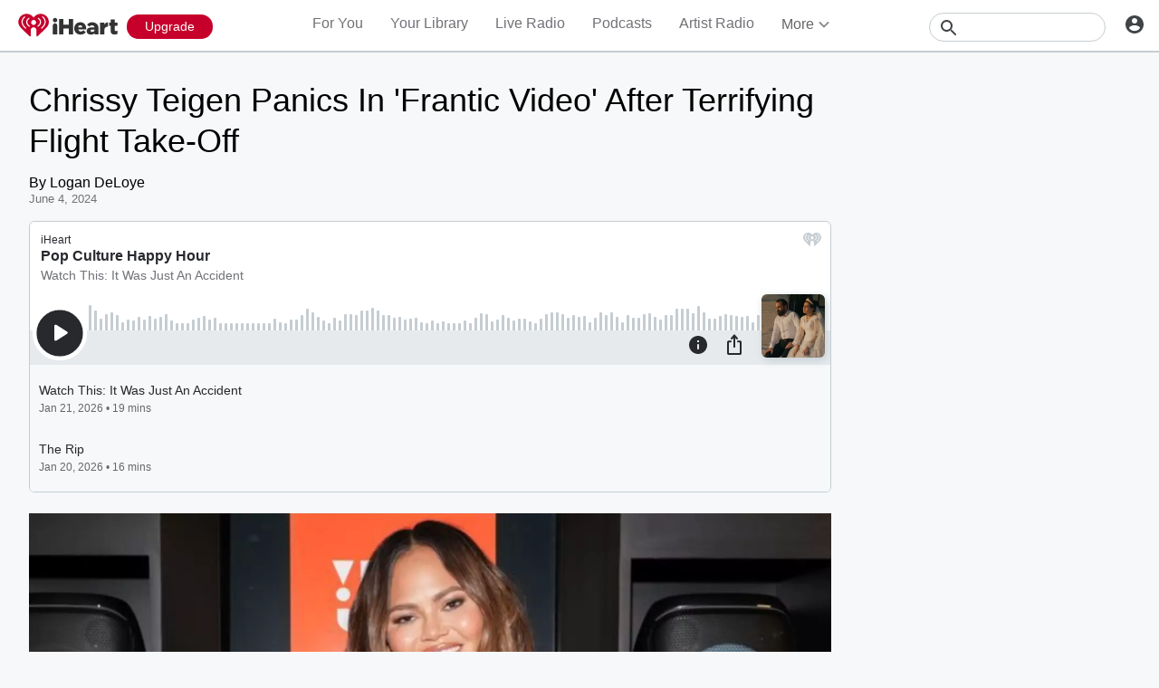

--- FILE ---
content_type: text/html; charset=utf-8
request_url: https://www.iheart.com/podcast/7-pop-culture-happy-h-28457190/?embed=true&cid=oembed&keyid%5B0%5D=Pop+Culture+Happy+Hour&sc=podcast_widget&ihrnetwork=true%22%20allow=%22autoplay
body_size: 10840
content:

    <!doctype html>
    <html lang="en">
      <head>
        <title>Pop Culture Happy Hour | iHeart</title>
        <meta content="Get obsessed with us. Four days a week, Pop Culture Happy Hour serves you recommendations and commentary on the buzziest movies, TV, music, books, videogames and more. Join arts journalists Linda Holmes, Glen Weldon, Stephen Thompson, and Aisha Harris - plus a rotating cast of guest pop culture aficionados. The Happy Hour team leaves room at the table for exploring a range of reactions and opinions on every bit of the pop universe. From lowbrow to highbrow to the stuff in between, they take it all with a shot of cheer. Make your happy hour even happier with Pop Culture Happy Hour Plus! Your subscription supports the podcast and unlocks a sponsor-free feed. Learn more at plus.npr.org/happyhour" name="description">
<meta content="121897277851831" property="fb:app_id">
<meta content="55354819171" property="fb:pages">
<meta content="https://i.iheart.com/v3/url/[base64]" name="thumbnail">
<meta content="https://i.iheart.com/v3/url/[base64]" name="twitter:image">
<meta content="https://i.iheart.com/v3/url/[base64]" property="og:image">
<meta content="Get obsessed with us. Four days a week, Pop Culture Happy Hour serves you recommendations and commentary on the buzziest movies, TV, music, books, videogames and more. Join arts journalists Linda Holmes, Glen Weldon, Stephen Thompson, and Aisha Harris - plus a rotating cast of guest pop culture aficionados. The Happy Hour team leaves room at the table for exploring a range of reactions and opinions on every bit of the pop universe. From lowbrow to highbrow to the stuff in between, they take it all with a shot of cheer. Make your happy hour even happier with Pop Culture Happy Hour Plus! Your subscription supports the podcast and unlocks a sponsor-free feed. Learn more at plus.npr.org/happyhour" itemprop="description">
<meta content="Get obsessed with us. Four days a week, Pop Culture Happy Hour serves you recommendations and commentary on the buzziest movies, TV, music, books, videogames and more. Join arts journalists Linda Holmes, Glen Weldon, Stephen Thompson, and Aisha Harris - plus a rotating cast of guest pop culture aficionados. The Happy Hour team leaves room at the table for exploring a range of reactions and opinions on every bit of the pop universe. From lowbrow to highbrow to the stuff in between, they take it all with a shot of cheer. Make your happy hour even happier with Pop Culture Happy Hour Plus! Your subscription supports the podcast and unlocks a sponsor-free feed. Learn more at plus.npr.org/happyhour" property="og:description">
<meta content="Get obsessed with us. Four days a week, Pop Culture Happy Hour serves you recommendations and commentary on the buzziest movies, TV, music, books, videogames and more. Join arts journalists Linda Holmes, Glen Weldon, Stephen Thompson, and Aisha Harris - plus a rotating cast of guest pop culture aficionados. The Happy Hour team leaves room at the table for exploring a range of reactions and opinions on every bit of the pop universe. From lowbrow to highbrow to the stuff in between, they take it all with a shot of cheer. Make your happy hour even happier with Pop Culture Happy Hour Plus! Your subscription supports the podcast and unlocks a sponsor-free feed. Learn more at plus.npr.org/happyhour" name="twitter:description">
<meta content="https://www.iheart.com/podcast/7-pop-culture-happy-h-28457190/" property="og:url">
<meta content="https://www.iheart.com/podcast/7-pop-culture-happy-h-28457190/" name="twitter:url">
<meta content="iHeart" property="og:site_name">
<meta content="iHeart" name="twitter:app:name:iphone">
<meta content="iHeart" name="twitter:app:name:ipad">
<meta content="iHeart" name="twitter:app:name:googleplay">
<meta content="iHeart" name="al:android:app_name">
<meta content="iHeart" name="al:ios:app_name">
<meta content="@iHeartRadio" name="twitter:creator">
<meta content="@iHeartRadio" name="twitter:site">
<meta content="summary" name="twitter:card">
<meta content="iheart.com" name="twitter:domain">
<meta content="290638154" name="twitter:app:id:iphone">
<meta content="290638154" name="twitter:app:id:ipad">
<meta content="290638154" name="al:ios:app_store_id">
<meta content="com.clearchannel.iheartradio.controller" name="twitter:app:id:googleplay">
<meta content="com.clearchannel.iheartradio.controller" name="al:android:package">
<meta content="Pop Culture Happy Hour | iHeart" itemprop="name">
<meta content="Pop Culture Happy Hour | iHeart" property="og:title">
<meta content="Pop Culture Happy Hour | iHeart" name="twitter:title">
<meta content="audio" key="twitter:card" property="twitter:card">
<meta content="https://www.iheart.com/podcast/7-pop-culture-happy-h-28457190/?embed=true" key="twitter:url" name="twitter:url">
<meta content="https://www.iheart.com/podcast/7-pop-culture-happy-h-28457190/?embed=true" key="twitter:player" name="twitter:player">
<meta content="450" key="twitter:player:width" name="twitter:player:width">
<meta content="300" key="twitter:player:height" name="twitter:player:height">
<meta content="text/html" key="og:video:type" property="og:video:type">
<meta content="audio/vnd.facebook.bridge" key="og:audio:type" property="og:audio:type">
<meta content="https://www.iheart.com/podcast/7-pop-culture-happy-h-28457190/?embed=true" key="og:url" property="og:url">
<meta content="https://www.iheart.com/podcast/7-pop-culture-happy-h-28457190/?embed=true" key="og:audio" property="og:audio">
<meta content="https://www.iheart.com/podcast/7-pop-culture-happy-h-28457190/?embed=true" key="og:video:url" property="og:video:url">
<meta content="https://www.iheart.com/podcast/7-pop-culture-happy-h-28457190/?embed=true" key="og:video:secure_url" property="og:video:secure_url">
<meta content="450" key="og:video:width" property="og:video:width">
<meta content="300" key="og:video:height" property="og:video:height">
        <link href="https://www.iheart.com/v12.0.0/2147adc/bundles/opensearch.xml" rel="search" title="iHeart" type="application/opensearchdescription+xml" />
<link href="https://plus.google.com/+iHeartRadio" rel="author" />
<link href="https://plus.google.com/+iHeartRadio" rel="publisher" />
<link href="https://www.iheart.com/podcast/7-pop-culture-happy-h-28457190/" rel="canonical" />
<link href="https://www.iheart.com/static/assets/fb_logo.png" rel="image_src" />
<link href="https://www.iheart.com/oembed?url=https%3A%2F%2Fwww.iheart.com%2Fpodcast%2F7-pop-culture-happy-h-28457190%2F&format=json" key="application/json+oembed" rel="alternate" title="Pop Culture Happy Hour" type="application/json+oembed" />
<link href="https://www.iheart.com/oembed?url=https%3A%2F%2Fwww.iheart.com%2Fpodcast%2F7-pop-culture-happy-h-28457190%2F&format=xml" key="text/xml+oembed" rel="alternate" title="Pop Culture Happy Hour" type="text/xml+oembed" />
        <meta name="viewport" content="width=device-width, initial-scale=1">
        <script type="text/javascript">
          BOOT={"version":"12.0.0"};
        </script>
        <script id="initial-props" type="application/json">{"initialProps":{"httpStatus":200,"playbackSupportedCountry":true,"autoplay":false,"basePodcastUrl":"https://www.iheart.com/podcast/7-pop-culture-happy-h-28457190/","dimensions":{"fixedWidth":450,"height":300,"width":"100%"},"episodeId":"318437049","episodes":[{"id":318437049,"podcastId":28457190,"podcastSlug":"7-pop-culture-happy-hour","title":"Watch This: It Was Just An Accident","duration":1160,"isExplicit":false,"isInteractive":false,"description":"The Iranian film<em> It Was Just an Accident</em> enters Oscars season with the wind at its back. It won the top prize at Cannes, a raft of other awards and has landed on a lot of top ten lists. The movie bears out those accolades. Directed by Jafar Panahi, it’s a tense, volatile, often darkly funny movie about what happens when a former political prisoner runs into a man he’s almost convinced is the one who tortured him and other prisoners. <br/><br/><a href=\"https://letterboxd.com/nprpopculture/\"target=\"_blank\"   >Follow Pop Culture Happy Hour on Letterboxd at letterboxd.com/nprpopculture</a><br/><br/>Learn more about sponsor message choices: <a href=\"https://podcastchoices.com/adchoices\">podcastchoices.com/adchoices</a><br/><br/><a href=\"https://www.npr.org/about-npr/179878450/privacy-policy\">NPR Privacy Policy</a>","startDate":1768964400000,"transcriptionAvailable":false,"imageUrl":"https://i.iheart.com/v3/url/[base64]"},{"id":318202488,"podcastId":28457190,"podcastSlug":"7-pop-culture-happy-hour","title":"The Rip","duration":992,"isExplicit":false,"isInteractive":false,"description":"Matt Damon and Ben Affleck share the screen again in new Netflix film, <em>The Rip</em>. Similar to the pulpy, mid-budget cop movies we used to get, <em>The Rip</em> is about a team of cops who are trying to take a huge stash of money from a drug cartel. But that work is not only dangerous, but also complicated as they encounter more money than they expected. The cast also includes Steven Yeun, Teyana Taylor, and Kyle Chandler.<br/><br/><a href=\"https://letterboxd.com/nprpopculture/\"target=\"_blank\"   >Follow Pop Culture Happy Hour on Letterboxd at letterboxd.com/nprpopculture</a><br/><br/>Learn more about sponsor message choices: <a href=\"https://podcastchoices.com/adchoices\">podcastchoices.com/adchoices</a><br/><br/><a href=\"https://www.npr.org/about-npr/179878450/privacy-policy\">NPR Privacy Policy</a>","startDate":1768878000000,"transcriptionAvailable":false,"imageUrl":"https://i.iheart.com/v3/url/[base64]"},{"id":317711806,"podcastId":28457190,"podcastSlug":"7-pop-culture-happy-hour","title":"28 Years Later: The Bone Temple and What’s Making Us Happy","duration":1285,"isExplicit":false,"isInteractive":false,"description":"<em>28 Years Later: The Bone Temple</em> picks up where <em>28 Years Later</em> left off – in a world of zombie-like infecteds and vigilantes that turn out to be a murderous cult. Ralph Fiennes returns as Dr. Kelson, who makes an unlikely friend in his medical refuge slash memorial site slash bone temple.<br/><br/>Learn more about sponsor message choices: <a href=\"https://podcastchoices.com/adchoices\">podcastchoices.com/adchoices</a><br/><br/><a href=\"https://www.npr.org/about-npr/179878450/privacy-policy\">NPR Privacy Policy</a>","startDate":1768532400000,"transcriptionAvailable":false,"imageUrl":"https://i.iheart.com/v3/url/[base64]"},{"id":317482523,"podcastId":28457190,"podcastSlug":"7-pop-culture-happy-hour","title":"Agatha Christie’s Seven Dials","duration":1056,"isExplicit":false,"isInteractive":false,"description":"The new Netflix series <em>Agatha Christie’s Seven Dials</em> centers on lesser known mystery solving protagonist Lady Eileen Brent (Mia McKenna-Bruce). It’s got all the familiar cozy mystery trappings like a manor house, snobby suspects, stiff upper lips and lots of secrets. Based on an early Christie novel, the show also features Martin Freeman and Helena Bonham-Carter.<br/><br/><a href=\"http://plus.npr.org/happy\"target=\"_blank\"   >To access bonus episodes and sponsor-free listening for Pop Culture Happy Hour, subscribe to Pop Culture Happy Hour+ at plus.npr.org/happy.</a><br/><br/>Learn more about sponsor message choices: <a href=\"https://podcastchoices.com/adchoices\">podcastchoices.com/adchoices</a><br/><br/><a href=\"https://www.npr.org/about-npr/179878450/privacy-policy\">NPR Privacy Policy</a>","startDate":1768446000000,"transcriptionAvailable":false,"imageUrl":"https://i.iheart.com/v3/url/[base64]"},{"id":317268243,"podcastId":28457190,"podcastSlug":"7-pop-culture-happy-hour","title":"Hijack","duration":1004,"isExplicit":false,"isInteractive":false,"description":"Idris Elba is in full action hero mode in the Apple TV series <em>Hijack</em>. He stars as a corporate business negotiator onboard an airplane that is taken hostage by an eclectic bunch of assailants with mysterious motives. The series is very fun and very silly. <em>Hijack </em>just came back for a second season, so we thought it was the perfect time to revisit our conversation about the series.<br/><br/>Learn more about sponsor message choices: <a href=\"https://podcastchoices.com/adchoices\">podcastchoices.com/adchoices</a><br/><br/><a href=\"https://www.npr.org/about-npr/179878450/privacy-policy\">NPR Privacy Policy</a>","startDate":1768359600000,"transcriptionAvailable":false,"imageUrl":"https://i.iheart.com/v3/url/[base64]"}],"followUrl":"https://www.iheart.com/podcast/7-pop-culture-happy-h-28457190/?keyid%5B0%5D=Pop%20Culture%20Happy%20Hour&pname=podcast_profile&sc=widget_share&follow=true","origQuery":{"embed":"true","cid":"oembed","keyid":["Pop Culture Happy Hour"],"sc":"podcast_widget","ihrnetwork":"true"},"podcastId":"28457190","podcastUrl":"https://www.iheart.com/podcast/7-pop-culture-happy-h-28457190/?keyid%5B0%5D=Pop%20Culture%20Happy%20Hour&pname=podcast_profile&sc=widget_share","subtitle":"Watch This: It Was Just An Accident","title":"Pop Culture Happy Hour","tracks":[{"stationId":"28457190","trackId":"318437049"},{"stationId":"28457190","trackId":"318202488"},{"stationId":"28457190","trackId":"317711806"},{"stationId":"28457190","trackId":"317482523"},{"stationId":"28457190","trackId":"317268243"}],"urlWithQuery":"https://www.iheart.com/podcast/7-pop-culture-happy-h-28457190/?embed=true&cid=oembed&keyid%5B0%5D=Pop%20Culture%20Happy%20Hour&sc=podcast_widget&ihrnetwork=true","description":"Get obsessed with us. Four days a week, Pop Culture Happy Hour serves you recommendations and commentary on the buzziest movies, TV, music, books, videogames and more. Join arts journalists Linda Holmes, Glen Weldon, Stephen Thompson, and Aisha Harris - plus a rotating cast of guest pop culture aficionados. The Happy Hour team leaves room at the table for exploring a range of reactions and opinions on every bit of the pop universe. From lowbrow to highbrow to the stuff in between, they take it all with a shot of cheer. Make your happy hour even happier with Pop Culture Happy Hour Plus! Your subscription supports the podcast and unlocks a sponsor-free feed. Learn more at plus.npr.org/happyhour","imageUrl":"https://i.iheart.com/v3/url/[base64]"},"isMobile":false,"playbackType":"PODCAST","theme":{"activeText":"#D52D37","backgroundPrimary":"#FFFFFF","backgroundSecondary":"#E6EAED","backgroundTertiary":"#F6F8F9","border":"0.1rem solid #C5CDD2","confirmation":"#46815A","filledProgressBars":"#D52D37","fontPrimary":"#27292D","fontSecondary":"#717277","fontTertiary":"#3F4447","highlightOutline":[".5rem auto -webkit-focus-ring-color;",".5rem auto Highlight;"],"iheartIcon":"#C5CDD2","iheartLogo":"fullColor","liveThumb":"#FFFFFF","modalBackground":"#FFFFFF","progressBars":"#C5CDD2","thumbBoxShadow":"#C5CDD2 2px 3px 10px 0px","timeColor":"#717277"},"translations":{},"widgetLocationConfig":{"api":{"client":"https://us.api.iheart.com","server":"https://us.api.iheart.com"},"countryCode":"US","env":"prod","hostName":"webapp.US","sdks":{"adobeAnalytics":{"account":"cccorporate01,cccorporate,ccnetwork","dtmUrl":"//assets.adobedtm.com/dba7b4ad2c8b/91f40365a420/launch-530fb1e26ecf.min.js","enabled":true,"secureTrackingServer":"smy.iheart.com","threshold":100,"trackingServer":"my.iheart.com","visitorNamespace":"clearchannel"},"amazon":{"pubId":"3901","script":"//c.amazon-adsystem.com/aax2/apstag.js"},"appBoy":{"appKey":"73f8cae6-7de9-48ef-adc5-fcbd335f6d61","baseUrl":"sdk.iad-01.braze.com","enabled":true,"threshold":100},"comScore":{"customerId":"6036262","enabled":true,"pageview_candidate_url":"/api/comscore","publisherSecret":"0bef577ec3f4eebf3d5eaa3945b5f838","threshold":100},"facebook":{"appId":"121897277851831","pages":"55354819171","pixelEnabled":true,"pixelId":"1126589700832689","threshold":100},"gfkSensicSdk":{"enabled":false},"googleAnalytics":{"account":"UA-32316039-1","domain":"iheart.com","enabled":true,"threshold":100},"googleCast":{"appKey":"7F8E0EF3","enabled":true,"threshold":100},"googleFirebase":{"account":"G-441TYTQYC2"},"googlePlus":{"appKey":"884160514548-4917aophkpafpbgh8r1lndhc3f128ouf.apps.googleusercontent.com","enabled":true,"threshold":100,"token":"BzajEH6qKu44CgUUszHza2Yc"},"highlights":{"desktop":{"apiKey":"188e43c588c69904abefc500378b803e31d90f40495e53dd","height":400,"placementId":"6901f8ee07e9633fd8ebafcc","styleId":"6901f8ee07e9633fd8ebafcd"},"mobile":{"apiKey":"188e43c588c69904abefc500378b803e31d90f40495e53dd","placementId":"6901f81807e9633fd8ebae76","styleId":"6901f81807e9633fd8ebae77"}},"ias":{"anID":931667,"enabled":true,"library":"https://static.adsafeprotected.com/vans-adapter-google-ima.js"},"lotame":{"clientId":4086,"enabled":false,"legacyLotame":false,"publisherId":4085,"threshold":100,"tp":"CLCH"},"outbrain":{"enabled":true,"pixelId":"004d2133385513d6a3dbfd9993b43474ab"},"recaptcha":{"enabled":true,"key":"6Lc2RwMTAAAAAKQNHEwIs39F0sgRJuvBbUWJJv82","threshold":100},"recurly":{"appKey":"ewr1-9LMtPZ6U0H45p9yXY46mLR"},"rubicon":{"script":"//micro.rubiconproject.com/prebid/dynamic/16442.js"},"triton":{"desktop":{"custom":"20730","talk":"23050"},"enabled":true,"mobile":{"custom":"28614","talk":"28615"},"sid":"151","threshold":100}},"supportedCountries":["US","CA","AU","NZ","MX","WW"],"terminalId":159,"version":"12.0.0","featureFlags":{"TEMPnoRefreshOnLogin":false,"allAccessPreview":false,"customRadio":true,"darkModeAvailable":false,"extrasNav":true,"forYou":true,"forceABTest":{},"freeUserMyPlaylist":true,"freeUserPlaylistCreation":true,"gfkSensic":false,"graphQl":true,"headerBidding":true,"highlightsSDK":true,"homepageEventsSection":true,"homepageNewsSection":true,"internationalPlaylistRadio":false,"liveLegalLinks":true,"liveRadio":true,"liveRadioCountryNav":true,"longProfileId":true,"miniFooter":false,"newSearch":true,"onDemand":true,"personalizedPlaylistRecs":true,"pivotGeoEnabled":true,"playlistRadioAds":true,"podcastPreroll":true,"podcastRecs":true,"podcastTritonTokenEnabled":true,"podcasts":true,"recommendedPlaylistRecs":true,"refreshAdOnFocus":true,"resetPasswordIncludeLogin":true,"showPodcastTranscriptions":true,"showWelcome":true,"socialShare":false,"stationSpecificRegGate":true,"suppressAds":false,"useAmpTranscription":false,"widgetArtistRadio":true,"widgetFavorites":true,"widgetLive":true,"widgetPlaylist":true,"widgetPodcastEpisode":true,"widgetPodcastProfile":true},"lang":"en","links":{"about":"/about/","adChoices":"https://www.iheart.com/adchoices/","advertise":"https://www.iheartmedia.com/advertise","apps":"https://iheart.onelink.me/Ff5B/GetTheApp","appsAuto":"https://www.iheart.com/apps/#auto","appsHome":"https://www.iheart.com/apps/#home","appsMobile":"https://iheart.onelink.me/Ff5B/GetTheApp","appsWear":"https://www.iheart.com/apps/#wear","blog":"https://blog.iheart.com/","brand":"https://brand.iheart.com/","content":"https://www.iheart.com/content/","contestrules":"/content/general-contesting-guidelines/","contests":"https://news.iheart.com/contests/","customradio":"/artist/","events":"https://www.iheart.com/content/iheartradio-events/","features":"https://www.iheart.com/content/iheartradio-features/","forYou":"/for-you/","getTheAppLink":"https://iheart.onelink.me/Ff5B/GetTheApp","help":"/help/","helpResettingPassword":"https://www.iheartradio.com/help-resetting-password","helpSkipLimit":"https://www.iheartradio.com/help-skip-limit","helpSocialSignIn":"https://www.iheartradio.com/help-social-sign-in","helpVerifyingEmail":null,"heroTheme":"https://leads.radioedit.iheart.com/api/cards?country=US&collection=collections/web-homescreen","holidayHat":"https://leads.radioedit.iheart.com/api/cards?country=US&collection=collections/holiday-hat&facets=devices/web","home":"/","iglooUrl":"https://us-events.api.iheart.com","jobs":"https://www.iheartmedia.com/careers/","liveradio":"/live/","mymusic":"/my/music/","mystations":"/my/stations/","news":"https://www.iheart.com/news/","ondemand":"https://ondemand.pages.iheart.com/","photos":"https://news.iheart.com/photo/","playlistDirectoryMain":"https://leads.radioedit.iheart.com/api/cards?","playlists":"/playlist/","podcasts":"/podcast/","privacy":"/privacy/","radioEditMediaServer":"https://i.iheart.com","subscriptionoptions":"/offers/","terms":"/terms/","tlnkApps":"https://iheartradio.tlnk.io/serve?action=click&campaign_id_android=390639&campaign_id_ios=390625&campaign_id_web=430712&destination_id_android=305483&destination_id_ios=305471&my_campaign=GetTheApp&publisher_id=351677&site_id_android=112521&site_id_ios=112517&site_id_web=136022&url_web=https://www.iheart.com/apps","upgrade":"/upgrade/","yourLibrary":"/your-library/"},"websiteUrl":"https://www.iheart.com"},"widgetTrackingConfig":{"adobeAnalytics":{"config":{"dtmUrl":"//assets.adobedtm.com/dba7b4ad2c8b/91f40365a420/launch-530fb1e26ecf.min.js","iglooUrl":"https://us-events.api.iheart.com"},"enabled":true,"global":{"device":{"appVersion":"12.0.0","env":"prod","host":"webapp.US","language":"en"}}}}}</script>
        <style>
html, body, div, span, iframe,
h1, h2, h3, h4, h5, h6, p,
a, img, ol, ul, li,
article, section, canvas,
audio, video {
  margin: 0;
  padding: 0;
  border: 0;
  font-size: 100%;
  font: inherit;
  vertical-align: baseline;
}
article,  section {
  display: block;
}
html {
  font-size: 10px;
}
body {
  line-height: 1;
   -webkit-font-smoothing: antialiased;
  font-family: 'Helvetica Neue', Helvetica, Arial, sans-serif;
}

/** Safari bug fix [IHRWEB-14391] **/
#app {
  min-width: 100%;
  width: 1px;
}
</style>
        <link data-chunk="podcastProfile" rel="preload" as="script" href="/v12.0.0/2147adc/bundles/runtime.widget.js">
<link data-chunk="podcastProfile" rel="preload" as="script" href="/v12.0.0/2147adc/bundles/198.widget.js">
<link data-chunk="podcastProfile" rel="preload" as="script" href="/v12.0.0/2147adc/bundles/87.widget.js">
<link data-chunk="podcastProfile" rel="preload" as="script" href="/v12.0.0/2147adc/bundles/512.widget.js">
<link data-chunk="podcastProfile" rel="preload" as="script" href="/v12.0.0/2147adc/bundles/459.widget.js">
<link data-chunk="podcastProfile" rel="preload" as="script" href="/v12.0.0/2147adc/bundles/632.widget.js">
<link data-chunk="podcastProfile" rel="preload" as="script" href="/v12.0.0/2147adc/bundles/451.widget.js">
<link data-chunk="podcastProfile" rel="preload" as="script" href="/v12.0.0/2147adc/bundles/podcastProfile.widget.js">
      </head>
      <body>
        <div id="app"><style data-emotion="css 1lgy5ge">.css-1lgy5ge{background:#FFFFFF;border:0.1rem solid #C5CDD2;border-radius:0.6rem;box-sizing:border-box;color:#27292D;height:100vh;overflow:hidden;position:relative;-webkit-transform:translateY(0);-moz-transform:translateY(0);-ms-transform:translateY(0);transform:translateY(0);}</style><div class="css-1lgy5ge e1helmrs0"><style data-emotion="css 104r2lp">.css-104r2lp{box-sizing:border-box;min-height:6.5rem;padding:1.2rem;}@media only screen and (max-width: 299px){.css-104r2lp{padding:1rem;}}@media only screen and (max-height: 119px){.css-104r2lp{padding:1rem;}}</style><div class="css-104r2lp ecmaubd0"><style data-emotion="css t09djv">.css-t09djv{display:-webkit-box;display:-webkit-flex;display:-ms-flexbox;display:flex;-webkit-flex-direction:column;-ms-flex-direction:column;flex-direction:column;}@media only screen and (max-height: 99px){.css-t09djv{height:calc(100vh - 2px);-webkit-box-pack:center;-ms-flex-pack:center;-webkit-justify-content:center;justify-content:center;left:0;position:absolute;top:0;width:calc(100vw - 2px);}}</style><div class="css-t09djv ekqksc0"><style data-emotion="css recn4q">.css-recn4q{position:absolute;right:1rem;}@media only screen and (max-height: 99px){.css-recn4q{display:none;}}</style><div class="css-recn4q e19tp3r30"><a aria-label="iHeart.com link" data-test="iheart-link" href="https://www.iheart.com/podcast/7-pop-culture-happy-h-28457190/?keyid%5B0%5D=Pop%20Culture%20Happy%20Hour&amp;pname=podcast_profile&amp;sc=widget_share" rel="noreferrer noopener" target="_blank" title="Visit iheart.com"><svg fill="none" height="16" viewBox="0 0 20 16" width="20" xmlns="http://www.w3.org/2000/svg"><path d="M14.55 0A5.5 5.5 0 0 0 10 2.5a5.38 5.38 0 0 0-8.4-.88A5.53 5.53 0 0 0 0 5.52c0 1.94 1.2 3.34 2.47 4.63l4.94 4.74a.4.4 0 0 0 .68-.3v-3.7c0-.5.2-1 .56-1.36a1.89 1.89 0 0 1 2.7 0c.35.36.55.85.55 1.37v3.69a.42.42 0 0 0 .25.37.4.4 0 0 0 .44-.08l4.93-4.73C18.8 8.85 20 7.46 20 5.53A5.6 5.6 0 0 0 16.64.42a5.38 5.38 0 0 0-2.1-.42zm-9.5 9.79a.38.38 0 0 1-.53.03C2.9 8.36 2.07 6.83 2.07 5.28v-.02c0-1.33.8-2.84 1.86-3.52a.37.37 0 0 1 .6.26.39.39 0 0 1-.2.4 3.7 3.7 0 0 0-1.5 2.86v.02c0 1.32.73 2.65 2.2 3.96a.38.38 0 0 1 .1.42.38.38 0 0 1-.08.13zm2.43-1.42a.37.37 0 0 1-.51.15 3.68 3.68 0 0 1-1.85-3.07v-.01A3.12 3.12 0 0 1 6.75 2.7a.37.37 0 0 1 .51.16.39.39 0 0 1-.16.51 2.3 2.3 0 0 0-1.23 2.06c0 .94.6 1.9 1.47 2.4.08.05.15.14.18.23.02.1.01.2-.04.3zM10 7.39a1.62 1.62 0 0 1-1.52-1.03 1.68 1.68 0 0 1 .36-1.8 1.63 1.63 0 0 1 2.8 1.17c0 .44-.18.86-.48 1.17-.31.31-.73.49-1.16.49zm3.03 1.12a.37.37 0 0 1-.51-.15.39.39 0 0 1 .14-.52 2.89 2.89 0 0 0 1.46-2.4 2.35 2.35 0 0 0-1.23-2.06.38.38 0 0 1-.18-.22.39.39 0 0 1 .25-.48.37.37 0 0 1 .29.03 3.06 3.06 0 0 1 1.63 2.72v.02c0 1.2-.75 2.44-1.85 3.06zm4.9-3.23c0 1.55-.83 3.08-2.46 4.54a.37.37 0 0 1-.53-.03.39.39 0 0 1 .03-.54c1.46-1.31 2.2-2.65 2.2-3.97v-.02a3.7 3.7 0 0 0-1.5-2.87.38.38 0 0 1-.1-.51.38.38 0 0 1 .5-.13 4.48 4.48 0 0 1 1.86 3.52v.01z" fill="#C5CDD2"></path></svg></a></div><style data-emotion="css 5loutj">@media only screen and (max-height: 99px){.css-5loutj{left:5rem;position:absolute;width:calc(100% - 11rem);}}@media only screen and (max-height: 59px){.css-5loutj{width:calc(100% - 3rem);}}@media only screen and (max-width: 149px){.css-5loutj{display:none;}}</style><div class="css-5loutj e16os8w80"><style data-emotion="css 14wrs8w">.css-14wrs8w{font-size:1.2rem;line-height:1.6rem;margin-right:2.5rem;overflow:hidden;text-overflow:ellipsis;white-space:nowrap;}@media only screen and (max-height: 99px) and (min-width: 420px){.css-14wrs8w{margin-right:2.5rem;}}</style><h3 data-test="widget-info-heading" class="css-14wrs8w e17xylnm0"><style data-emotion="css aamugw">.css-aamugw{display:none;float:left;margin-right:0.5rem;}@media only screen and (max-height: 149px){.css-aamugw{display:block;}}</style><div class="css-aamugw e1icf9vl0">Watch This: It Was Just An Accident •</div>iHeart</h3><style data-emotion="css 1196cql">.css-1196cql{font-size:1.6rem;font-weight:bold;line-height:2rem;overflow:hidden;padding-bottom:0.3rem;text-overflow:ellipsis;white-space:nowrap;}.css-1196cql a{display:inline;}@media only screen and (max-height: 99px) and (min-width: 420px){.css-1196cql{margin-right:0;}}</style><h1 data-test="widget-heading" class="css-1196cql e7z0ro70"><style data-emotion="css x5l0ng">.css-x5l0ng{color:#27292D;display:inline-block;-webkit-text-decoration:none;text-decoration:none;}.css-x5l0ng svg{color:#27292D;display:block;fill:#27292D;}.css-x5l0ng:focus{outline:.5rem auto -webkit-focus-ring-color;outline:.5rem auto Highlight;}</style><a rel="noopener noreferrer" target="_blank" data-test="title-link" href="https://www.iheart.com/podcast/7-pop-culture-happy-h-28457190/?keyid%5B0%5D=Pop%20Culture%20Happy%20Hour&amp;pname=podcast_profile&amp;sc=widget_share" class="css-x5l0ng eafn1rn0">Pop Culture Happy Hour</a></h1><style data-emotion="css sey293">.css-sey293{font-size:1.4rem;font-weight:normal;line-height:1.6rem;overflow:hidden;text-overflow:ellipsis;white-space:nowrap;}.css-sey293 a{color:#717277;overflow:hidden;text-overflow:ellipsis;white-space:nowrap;width:100%;}@media only screen and (max-height: 149px){.css-sey293{display:none;}}</style><h2 data-test="widget-sub-heading" class="css-sey293 e1b47xj30"><a rel="noopener noreferrer" target="_blank" data-test="subheading-link" href="https://www.iheart.com/podcast/7-pop-culture-happy-h-28457190/?keyid%5B0%5D=Pop%20Culture%20Happy%20Hour&amp;pname=podcast_profile&amp;sc=widget_share" class="css-x5l0ng eafn1rn0">Watch This: It Was Just An Accident</a></h2></div></div></div><div><style data-emotion="css 9ww0jh">@media only screen and (max-height: 99px){.css-9ww0jh{display:-webkit-box;display:-webkit-flex;display:-ms-flexbox;display:flex;-webkit-flex-direction:column;-ms-flex-direction:column;flex-direction:column;height:calc(100vh - 2px);-webkit-box-pack:center;-ms-flex-pack:center;-webkit-justify-content:center;justify-content:center;left:0;position:absolute;top:0;width:calc(100vw - 2px);}}</style><div class="css-9ww0jh e1vk85rc0"><style data-emotion="css 176jdur">.css-176jdur{bottom:auto;position:fixed;top:9rem;width:100%;}@media only screen and (max-height: 169px){.css-176jdur{bottom:0;top:auto;}}@media only screen and (max-height: 99px){.css-176jdur{bottom:auto;}}</style><div class="css-176jdur e3fur1d0"><style data-emotion="css ed3ci3">.css-ed3ci3{margin:0 9rem 0 8.5rem;position:relative;visibility:visible;}@media only screen and (max-height: 399px){.css-ed3ci3{margin:0 7.5rem 0 6.5rem;}}@media only screen and (max-height: 199px),only screen and (max-width: 299px){.css-ed3ci3{margin:0 6.5rem 0 5.5rem;}}@media only screen and (max-height: 119px),only screen and (max-width: 199px){.css-ed3ci3{display:none;}}.css-ed3ci3 .er684be0:first-of-type{left:0;top:0;}.css-ed3ci3 .er684be0:last-of-type{right:1rem;top:0;}</style><div data-test="progress-container" class="css-ed3ci3 e12aortk0"><style data-emotion="css 15ntcrl">.css-15ntcrl{color:#717277;opacity:0;position:absolute;-webkit-transform:translate3d(0, -100%, 0);-moz-transform:translate3d(0, -100%, 0);-ms-transform:translate3d(0, -100%, 0);transform:translate3d(0, -100%, 0);-webkit-transition:opacity 300ms ease;transition:opacity 300ms ease;}@media only screen and (max-height: 149px),only screen and (max-width: 225px){.css-15ntcrl{display:none;}}</style><span data-test="current-time" class="css-15ntcrl er684be0">00:00</span><span class="css-15ntcrl er684be0">00:00</span><style data-emotion="css ks02o1">.css-ks02o1{cursor:pointer;display:block;height:3rem;margin:0;opacity:0;padding:0;width:100%;}.css-ks02o1[disabled]{cursor:default;}</style><input type="range" aria-label="Progress Slider" data-test="progress-slider" disabled="" max="0" min="0" step="1" value="0" class="css-ks02o1 e1j4m3pn0"/><style data-emotion="css 18xywud">.css-18xywud{bottom:0;cursor:pointer;height:100%;left:0;pointer-events:none;position:absolute;width:100%;}@media only screen and (max-height: 149px){.css-18xywud{height:60%;}}@media only screen and (max-height: 119px){.css-18xywud{height:40%;}}</style><svg class="css-18xywud e1xhoh940"></svg></div><style data-emotion="css 4ehivf">.css-4ehivf{-webkit-align-items:flex-end;-webkit-box-align:flex-end;-ms-flex-align:flex-end;align-items:flex-end;background:#E6EAED;box-sizing:border-box;display:-webkit-box;display:-webkit-flex;display:-ms-flexbox;display:flex;height:4.5rem;-webkit-box-pack:justify;-webkit-justify-content:space-between;justify-content:space-between;padding:0.255rem;}@media only screen and (max-height: 399px),only screen and (max-width: 199px){.css-4ehivf{height:3.8rem;}}@media only screen and (max-height: 119px){.css-4ehivf{background:transparent;}}@media only screen and (max-height: 99px){.css-4ehivf{padding:0 0.255rem;}}</style><div class="css-4ehivf e4bmysp0"><style data-emotion="css 1ig6ml2">.css-1ig6ml2{-webkit-align-items:flex-end;-webkit-box-align:flex-end;-ms-flex-align:flex-end;align-items:flex-end;display:-webkit-box;display:-webkit-flex;display:-ms-flexbox;display:flex;width:100%;}</style><div class="css-1ig6ml2 e1yroj9o0"><style data-emotion="css c2ifnz">.css-c2ifnz{left:auto;margin:0 0.5rem 0 0;object-fit:cover;position:relative;top:auto;-webkit-transform:none;-moz-transform:none;-ms-transform:none;transform:none;z-index:10;}@media only screen and (max-height: 399px),only screen and (max-width: 199px){.css-c2ifnz{left:auto;margin:0;position:relative;-webkit-transform:none;-moz-transform:none;-ms-transform:none;transform:none;}}@media only screen and (max-height: 99px) and (min-width: 399px){.css-c2ifnz{margin-right:11rem;}}</style><div data-test="play-button-wrapper" class="css-c2ifnz e12r2bjn0"><style data-emotion="css f4l8wj">.css-f4l8wj{background:none;border:none;padding:0;display:inline-block;height:8.2rem;position:relative;width:8.2rem;}.css-f4l8wj:focus{outline:.5rem auto -webkit-focus-ring-color;outline:.5rem auto Highlight;}.css-f4l8wj>svg{-webkit-transform:scale(1.06);-moz-transform:scale(1.06);-ms-transform:scale(1.06);transform:scale(1.06);}@media only screen and (max-height: 399px),only screen and (max-width: 400px){.css-f4l8wj{height:6rem;width:6rem;}}@media only screen and (max-height: 199px),only screen and (max-width: 299px){.css-f4l8wj{height:5rem;width:5rem;}}@media only screen and (max-height: 119px),only screen and (max-width: 119px){.css-f4l8wj{bottom:0;height:4rem;width:4rem;}}@media only screen and (max-height: 99px){.css-f4l8wj{top:2px;}}</style><button aria-label="Play" data-test="play-button" type="button" class="css-f4l8wj ex0cmts0"><svg data-test="loading-spinner-container" style="color:#FFFFFF" viewBox="0 0 42 42"><path d="M21 5.084505690810467 a 15.915494309189533 15.915494309189533 0 0 1 0 31.830988618379067 a 15.915494309189533 15.915494309189533 0 0 1 0 -31.830988618379067" fill="#FFFFFF" stroke="#FFFFFF" stroke-width="8"></path><path d="M21 5.084505690810467 a 15.915494309189533 15.915494309189533 0 0 1 0 31.830988618379067 a 15.915494309189533 15.915494309189533 0 0 1 0 -31.830988618379067" fill="#27292D" stroke="#27292D" stroke-width="2"></path><svg data-test="play-icon" fill="currentColor" height="12" viewBox="0 0 19 22" width="19" xmlns="http://www.w3.org/2000/svg" x="29%" y="35%"><path d="M.94 1.859V20.14a1.761 1.761 0 0 0 2.718 1.483l14.365-9.142c1.094-.688 1.094-2.276 0-2.982L3.658.376A1.761 1.761 0 0 0 .94 1.86z"></path></svg></svg></button></div></div><style data-emotion="css 1l0ixkh">.css-1l0ixkh{-webkit-align-items:flex-end;-webkit-box-align:flex-end;-ms-flex-align:flex-end;align-items:flex-end;display:-webkit-box;display:-webkit-flex;display:-ms-flexbox;display:flex;white-space:nowrap;}</style><div class="css-1l0ixkh e11kihvy0"><style data-emotion="css drdlnn animation-760jz0">.css-drdlnn{background:none;border:none;padding:0;-webkit-animation:animation-760jz0 0.5s ease;animation:animation-760jz0 0.5s ease;color:#27292D;display:inline-block;height:4rem;line-height:1;width:4rem;border-radius:50%;padding-top:0.3rem;}.css-drdlnn:focus{outline:.5rem auto -webkit-focus-ring-color;outline:.5rem auto Highlight;}.css-drdlnn svg{fill:currentColor;}.css-drdlnn:hover{background-color:rgba(39, 41, 45, 0.1);}.css-drdlnn:active{background-color:rgba(39, 41, 45, 0.2);}@media only screen and (max-width: 269px){.css-drdlnn{width:3rem;}}@media only screen and (max-width: 400px){.css-drdlnn{display:none;}}@media only screen and (max-height: 99px),only screen and (max-width: 420px){.css-drdlnn{display:none;}}@-webkit-keyframes animation-760jz0{opacity:0;from{opacity:0;}to{opacity:1;}}@keyframes animation-760jz0{opacity:0;from{opacity:0;}to{opacity:1;}}</style><button aria-label="Information" data-test="info-button" type="button" class="css-drdlnn e1at04el0"><svg fill="none" height="20" viewBox="0 0 20 20" width="20" xmlns="http://www.w3.org/2000/svg"><path d="M10 0C4.48 0 0 4.48 0 10s4.48 10 10 10 10-4.48 10-10S15.52 0 10 0zm0 15c-.55 0-1-.45-1-1v-4c0-.55.45-1 1-1s1 .45 1 1v4c0 .55-.45 1-1 1zm1-8H9V5h2v2z"></path></svg></button><style data-emotion="css uwdwp7 animation-760jz0">.css-uwdwp7{background:none;border:none;padding:0;-webkit-animation:animation-760jz0 0.5s ease;animation:animation-760jz0 0.5s ease;color:#27292D;display:inline-block;height:4rem;line-height:1;width:4rem;border-radius:50%;padding-top:0.3rem;}.css-uwdwp7:focus{outline:.5rem auto -webkit-focus-ring-color;outline:.5rem auto Highlight;}.css-uwdwp7 svg{fill:currentColor;}.css-uwdwp7:hover{background-color:rgba(39, 41, 45, 0.1);}.css-uwdwp7:active{background-color:rgba(39, 41, 45, 0.2);}@media only screen and (max-width: 269px){.css-uwdwp7{width:3rem;}}@media only screen and (max-width: 299px){.css-uwdwp7{display:none;}}@media only screen and (max-height: 99px),only screen and (max-width: 420px){.css-uwdwp7{display:none;}}@-webkit-keyframes animation-760jz0{opacity:0;from{opacity:0;}to{opacity:1;}}@keyframes animation-760jz0{opacity:0;from{opacity:0;}to{opacity:1;}}</style><button aria-label="Share" data-test="share-button" type="button" class="css-uwdwp7 eaxm9ai0"><svg fill="none" height="23" viewBox="0 0 16 23" width="16" xmlns="http://www.w3.org/2000/svg"><path d="M8.335.429a.5.5 0 0 0-.753.004l-3.33 3.856a1.033 1.033 0 0 0 .11 1.46c.434.373 1.09.324 1.464-.109L7 4.281v9.867a1 1 0 0 0 2 0V4.313l1.181 1.336c.38.43 1.036.47 1.467.092.43-.378.472-1.032.093-1.46L8.335.428z"></path><path d="M0 9.069c0-1.032.84-1.853 1.86-1.853H4a1 1 0 0 1 0 2H2V21h12V9.216h-2a1 1 0 0 1 0-2h2.14c1.02 0 1.86.822 1.86 1.853v12.079c0 1.03-.84 1.852-1.86 1.852H1.86C.841 23 0 22.18 0 21.148V9.068z"></path></svg></button><a rel="noopener noreferrer" target="_blank" data-test="thumbnail-link" href="https://www.iheart.com/podcast/7-pop-culture-happy-h-28457190/?keyid%5B0%5D=Pop%20Culture%20Happy%20Hour&amp;pname=podcast_profile&amp;sc=widget_share" class="css-x5l0ng eafn1rn0"><style data-emotion="css itoqpp">.css-itoqpp{background:#E6EAED;border-radius:0.6rem;box-shadow:#C5CDD2 2px 3px 10px 0px;display:block;height:8rem;left:auto;margin:0 0.5rem 0 0;object-fit:cover;position:relative;right:auto;top:-0.5rem;-webkit-transform:inherit;-moz-transform:inherit;-ms-transform:inherit;transform:inherit;width:8rem;}@media only screen and (max-height: 399px),only screen and (max-width: 400px){.css-itoqpp{height:7rem;left:auto;margin:0rem 0.3rem 1rem 1rem;position:relative;top:0.5rem;-webkit-transform:inherit;-moz-transform:inherit;-ms-transform:inherit;transform:inherit;width:7rem;}}@media only screen and (max-height: 199px),only screen and (max-width: 400px){.css-itoqpp{height:5.5rem;margin-top:-6rem;width:5.5rem;}}@media only screen and (max-height: 119px),only screen and (max-width: 199px){.css-itoqpp{height:4.5rem;margin-top:0;width:4.5rem;}}@media only screen and (max-height: 99px){.css-itoqpp{margin-bottom:0rem;top:0.35rem;}}@media only screen and (max-height: 59px),only screen and (max-width: 119px){.css-itoqpp{display:none;}}</style><img alt="Pop Culture Happy Hour" data-test="image-thumbnail" src="https://i.iheart.com/v3/url/[base64]?ops=fit(240%2C240)" class="css-itoqpp e1kau93d0"/></a></div></div></div></div></div><style data-emotion="css 1pq06b">.css-1pq06b{background-color:#F6F8F9;height:-164px;margin-top:8.2rem;overflow:scroll;}@media only screen and (max-height: 399px){.css-1pq06b{height:-157px;margin-top:7.5rem;}}@media only screen and (max-width: 199px){.css-1pq06b{height:-127px;margin-top:4.9rem;}}</style><div height="0" class="css-1pq06b esak4d00"><style data-emotion="css 1rgcomw">.css-1rgcomw{cursor:pointer;font-size:1.2rem;overflow:auto;padding:1rem;}.css-1rgcomw:hover{background-color:rgba(230, 234, 237, 0.5);}</style><div data-test="podcast-episode-row" tabindex="0" class="css-1rgcomw emqn7nu0"><style data-emotion="css 1b3jsrd">.css-1b3jsrd{color:inherit;font-size:1.4rem;line-height:1.3;padding-bottom:0.5rem;padding-top:1rem;}</style><p data-test="episode-title" class="css-1b3jsrd e15fws500">Watch This: It Was Just An Accident</p><style data-emotion="css sllbpf">.css-sllbpf{opacity:0.7;}</style><p data-test="subtext" class="css-sllbpf e17tdogt0">Jan 21, 2026 <!-- --> •<!-- --> <!-- -->19 mins</p></div><div data-test="podcast-episode-row" tabindex="0" class="css-1rgcomw emqn7nu0"><p data-test="episode-title" class="css-1b3jsrd e15fws500">The Rip</p><p data-test="subtext" class="css-sllbpf e17tdogt0">Jan 20, 2026 <!-- --> •<!-- --> <!-- -->16 mins</p></div><div data-test="podcast-episode-row" tabindex="0" class="css-1rgcomw emqn7nu0"><p data-test="episode-title" class="css-1b3jsrd e15fws500">28 Years Later: The Bone Temple and What’s Making Us Happy</p><p data-test="subtext" class="css-sllbpf e17tdogt0">Jan 16, 2026 <!-- --> •<!-- --> <!-- -->21 mins</p></div><div data-test="podcast-episode-row" tabindex="0" class="css-1rgcomw emqn7nu0"><p data-test="episode-title" class="css-1b3jsrd e15fws500">Agatha Christie’s Seven Dials</p><p data-test="subtext" class="css-sllbpf e17tdogt0">Jan 15, 2026 <!-- --> •<!-- --> <!-- -->17 mins</p></div><div data-test="podcast-episode-row" tabindex="0" class="css-1rgcomw emqn7nu0"><p data-test="episode-title" class="css-1b3jsrd e15fws500">Hijack</p><p data-test="subtext" class="css-sllbpf e17tdogt0">Jan 14, 2026 <!-- --> •<!-- --> <!-- -->16 mins</p></div><style data-emotion="css 75zxma">.css-75zxma{display:block;padding:1rem;}.css-75zxma:hover{background-color:rgba(230, 234, 237, 0.5);}</style><style data-emotion="css 19tsgrx">.css-19tsgrx{color:#27292D;display:inline-block;-webkit-text-decoration:none;text-decoration:none;display:block;padding:1rem;}.css-19tsgrx svg{color:#27292D;display:block;fill:#27292D;}.css-19tsgrx:focus{outline:.5rem auto -webkit-focus-ring-color;outline:.5rem auto Highlight;}.css-19tsgrx:hover{background-color:rgba(230, 234, 237, 0.5);}</style><a rel="noopener noreferrer" target="_blank" data-test="more-link" href="https://www.iheart.com/podcast/7-pop-culture-happy-h-28457190/?keyid%5B0%5D=Pop%20Culture%20Happy%20Hour&amp;pname=podcast_profile&amp;sc=widget_share" class="ew7m1u20 css-19tsgrx eafn1rn0"><div style="float:left"><svg fill="none" height="14" viewBox="0 0 18 18" width="14" xmlns="http://www.w3.org/2000/svg"><path d="M15 16H3C2.45 16 2 15.55 2 15V3C2 2.45 2.45 2 3 2H8C8.55 2 9 1.55 9 1C9 0.45 8.55 0 8 0H2C0.89 0 0 0.9 0 2V16C0 17.1 0.9 18 2 18H16C17.1 18 18 17.1 18 16V10C18 9.45 17.55 9 17 9C16.45 9 16 9.45 16 10V15C16 15.55 15.55 16 15 16ZM11 1C11 1.55 11.45 2 12 2H14.59L5.46 11.13C5.07 11.52 5.07 12.15 5.46 12.54C5.85 12.93 6.48 12.93 6.87 12.54L16 3.41V6C16 6.55 16.45 7 17 7C17.55 7 18 6.55 18 6V1C18 0.45 17.55 0 17 0H12C11.45 0 11 0.45 11 1Z"></path></svg></div><style data-emotion="css 15iuc96">.css-15iuc96{font-size:1.4rem;padding:0.1rem 2rem;}</style><p class="css-15iuc96 ef22gkm0">Listen to more episodes</p></a></div></div></div>
        <script id="__LOADABLE_REQUIRED_CHUNKS__" type="application/json">[]</script><script id="__LOADABLE_REQUIRED_CHUNKS___ext" type="application/json">{"namedChunks":[]}</script>
<script async data-chunk="podcastProfile" src="/v12.0.0/2147adc/bundles/runtime.widget.js"></script>
<script async data-chunk="podcastProfile" src="/v12.0.0/2147adc/bundles/198.widget.js"></script>
<script async data-chunk="podcastProfile" src="/v12.0.0/2147adc/bundles/87.widget.js"></script>
<script async data-chunk="podcastProfile" src="/v12.0.0/2147adc/bundles/512.widget.js"></script>
<script async data-chunk="podcastProfile" src="/v12.0.0/2147adc/bundles/459.widget.js"></script>
<script async data-chunk="podcastProfile" src="/v12.0.0/2147adc/bundles/632.widget.js"></script>
<script async data-chunk="podcastProfile" src="/v12.0.0/2147adc/bundles/451.widget.js"></script>
<script async data-chunk="podcastProfile" src="/v12.0.0/2147adc/bundles/podcastProfile.widget.js"></script>
        </script>
        
      </body>
    </html>
  

--- FILE ---
content_type: text/javascript
request_url: https://www.iheart.com/v12.0.0/2147adc/bundles/3917.www.js
body_size: 2993
content:
"use strict";(this.__LOADABLE_LOADED_CHUNKS__=this.__LOADABLE_LOADED_CHUNKS__||[]).push([[3917],{22975:(t,e,r)=>{r.d(e,{Z:()=>a});const a=(0,r(67357).Z)("span",{target:"e1y287ls0"})({name:"eyxn1w",styles:"font-size:3rem;padding:0 0.75rem"})},83806:(t,e,r)=>{r.d(e,{Z:()=>i});var a=r(22975),n=r(29840);const i=function(){return(0,n.tZ)(a.Z,{"data-test":"bullet",children:String.fromCharCode(8226)})}},42433:(t,e,r)=>{r.d(e,{Z:()=>o});var a=r(75744),n=r(26990),i=r(96832),l=r(29840);function s(){return s=Object.assign?Object.assign.bind():function(t){for(var e=1;e<arguments.length;e++){var r=arguments[e];for(var a in r)({}).hasOwnProperty.call(r,a)&&(t[a]=r[a])}return t},s.apply(null,arguments)}const o=function({"data-test":t,children:e,className:r,lines:o=1,onToggle:d,shouldExpand:c=!1,shouldExpandColor:u="dark"}){var m,p;const[h,Z]=(0,i.useState)(!1),[b,y]=(0,i.useState)(!1),g=(0,i.useRef)(null),v=(0,i.useRef)(null),f=(0,n.Z)();return(0,i.useEffect)(()=>{const{current:t}=v,{current:e}=g;t&&e&&c&&Z(t.offsetHeight<e.offsetHeight)},[o,c,e]),(0,l.BX)(l.HY,{children:[(0,l.tZ)("p",{className:r,css:(0,a.iv)(s({margin:0,wordBreak:"break-word"},b?{}:{display:"-webkit-box",WebkitBoxOrient:"vertical",boxOrient:"vertical",WebkitLineClamp:o,overflow:"hidden"}),"",""),"data-test":null!=t?t:"truncate-paragraph",ref:v,children:(0,l.tZ)("span",{"data-test":"truncate-span",ref:g,title:null!=(m=null==(p=g.current)?void 0:p.textContent)?m:"",children:e})}),h&&(0,l.tZ)("button",{css:t=>({animation:`${t.keyframes.fadeIn} 300ms ease forwards`,backgroundColor:t.colors.transparent.primary,border:0,color:"dark"===u?t.colors.black.dark:t.colors.white.primary,cursor:"pointer",fontSize:t.fonts.size[14],fontWeight:t.fonts.weight.bold,margin:0,opacity:0,padding:0}),"data-test":"truncate-button",onClick:function(){y(t=>!t),null==d||d()},type:"button",children:f(b?"Show Less":"Show More")})]})}},90286:(t,e,r)=>{r.d(e,{Z:()=>i});var a=r(67357),n=r(29878);const i=(0,a.Z)("div",{target:"e1g0mz980"})(({theme:t})=>({color:t.colors.white.primary,fontSize:"1.6rem",lineHeight:"2.5rem",paddingRight:"1.5rem",width:"44rem","a, p":{color:t.colors.white.primary},[(0,n.Z)(t.mediaQueries.max.width[768])]:{fontSize:"1.2rem",lineHeight:"1.8rem",width:"100%"}}),"")},75158:(t,e,r)=>{r.r(e),r.d(e,{default:()=>pt});var a=r(17),n=r(83806),i=r(90286),l=r(28201),s=r(38288),o=r.n(s),d=r(32945),c=r(49658),u=r(67357);const m=(0,u.Z)("div",{target:"e2a7o3g0"})({name:"p3eyih",styles:"align-items:center;display:flex;flex-wrap:wrap"});var p=r(77685),h=r(26964),Z=r(65948),b=r(16581),y=r(38449),g=r(31179),v=r(79987),f=r(27155),k=r(14646),A=r(8447),I=r(24527),T=r(25730),w=r(4338),S=r(96832),B=r(82742),L=r(29840);const _=(0,A.Z)(f.Z);class P extends S.PureComponent{componentDidMount(){this.props.setHasHero(!0)}componentWillUnmount(){this.props.resetHero()}render(){const{albumTitle:t,albumId:e,artistId:r,artistName:a,customRadioEnabled:s,explicitLyrics:u,mediaServerUrl:f,releaseDate:A,seedId:S,stationType:P,subscriptionType:H,tracks:N,translate:C}=this.props;return(0,L.BX)(y.Z,{"data-test":"hero-container",children:[(0,L.tZ)(d.Z,{tabletBackground:(0,L.tZ)(B.iz,{customBlur:40,mediaServerUrl:f,seedId:e,seedType:"album"})}),(0,L.tZ)(h.Z,{children:(0,L.BX)(p.Z,{children:[(0,L.tZ)(I.Z,{children:(0,L.tZ)(B.pl,{mediaServerUrl:f,seedId:e,seedType:"album"})}),(0,L.BX)(c.Z,{children:[(0,L.tZ)(g.Z,{"data-test":"artist-album-hero-title",children:(0,L.tZ)(T.Z,{clamp:!0,text:t})}),(0,L.BX)(i.Z,{children:[(0,L.tZ)(v.Z,{to:(0,w.Yy)(r,a),children:a}),(0,L.BX)(m,{children:[o()(A,"MMM YYYY"),(0,L.tZ)(n.Z,{}),C(["1 Song","{n} Songs","n"],{n:Number(N.length)})]}),u?(0,L.tZ)(l.Z,{full:!0}):null]}),(0,L.tZ)(b.Z,{children:s?(0,L.tZ)(_,{artistId:r,ButtonComponent:Z.Z,playedFrom:k.Z.PROF_ALBUM_PLAY,seedId:S,stationId:S,stationType:P,subscriptionType:H}):null})]})]})})]})}}var H=r(21971),N=r(17692),C=r(32034),D=r(28087),O=r(35562),U=r(48637),M=r(7228),$=r(67286),Y=r(16391),x=r(7946),R=r(86334);const E=(0,Y.NC)("translate")((0,N.connect)((0,C.zB)({albumId:D.iU,albumTitle:D.dT,artistId:O.Am,artistName:O.I4,backgroundColor:H.Cz,customRadioEnabled:U.BB,explicitLyrics:D.hP,isFavorite:O.Xp,mediaServerUrl:M.C3,noLogo:H.$1,onDemandEnabled:U.pO,primaryBackgroundSrc:H._I,releaseDate:D.DV,siteUrl:M.$2,tracks:D.pr}),{setHeroPremiumBackground:x.AV,resetHero:x.aW,setHasHero:x.j,subscriptionType:$.fE,toggleFavoriteArtist:R.dU})(P));var z=r(74319);const X=(0,u.Z)("div",{target:"e1e589tg0"})(({theme:t})=>({padding:"1.2rem 0 0 0",p:{color:t.colors.gray.medium,fontSize:"1.2rem",opacity:"0.5"}}),""),V=function({copyright:t,publisher:e}){return t||e?(0,L.tZ)(X,{children:t===e?(0,L.tZ)("p",{children:t}):(0,L.BX)(L.HY,{children:[t?(0,L.tZ)("p",{children:t}):null,e?(0,L.tZ)("p",{children:e}):null]})}):null};var F=r(95944);const W=(0,u.Z)("div",{target:"e1dth73i0"})({name:"14nrdl8",styles:"position:absolute;right:0;top:0"});var j=r(10724),G=r(26990),K=r(63606),q=r(97345),J=(r(23196),r(43375));(0,q.ZP)();var Q=r(12771),tt=r(39015);const et=(0,C.zB)({albumId:D.iU,albumTitle:D.dT,albumTracks:D.pr,artistId:O.Am,artistName:O.I4,pagePath:D.ah,releaseDate:D.DV,siteUrl:M.$2,tracks:D.pr}),rt=(0,N.connect)(et)(function({albumTracks:t,albumId:e,albumTitle:r,siteUrl:a,pagePath:n,artistId:i,artistName:l,tracks:s,releaseDate:o}){const d=(0,G.Z)(),c=(0,tt.YY)(d,"Music, New, Best Station, Listen, Play, Track, Tracks, List, Listing, Lyrics, Download, iHeartRadio, iHeart, Radio"),u=(0,K.Y)(i,l),m=`${l} - ${r}`,p=t.slice(0,3).map(t=>{var e;return null!=(e=null==t?void 0:t.title)?e:""}).join(", "),h=s.map(({id:t,title:e})=>{const r=function({artistId:t,artistName:e,trackId:r,trackName:a}){return t&&r?`/artist/${(0,J.lV)(e)}-${t}/songs/${(0,J.lV)(a)}-${r}`:null}({artistId:i,artistName:l,trackId:t,trackName:e});return{content:(0,w.v_)(a,r),property:"music:song"}}),Z=(0,tt.zt)(a,n),b=o?new Date(o).toISOString():null;return(0,L.BX)("div",{children:[(0,L.tZ)(j.Z,{deeplink:`play/custom/album/${e}`,description:p,image:(0,w.Jo)(e,"album"),legacyDeeplink:`play/custom/album/${e}`,metaDescription:p,ogType:"music.album",title:m,twitterCard:"summary_large_image"}),(0,L.tZ)(Q.q,{meta:[{content:[r,l,...c.split(",")].join(","),name:"keywords"},{content:"audio/vnd.facebook.bridge",property:"og:audio:type"},{content:Z,property:"og:audio"},{content:(0,w.v_)(a,u),property:"music:musician"},{content:b,property:"music:release_date"},...h]})]})});var at=r(4471),nt=r(84631),it=r(53265),lt=r(14561),st=r(85347),ot=r(64516),dt=r(24063),ct=r(8653),ut=r(8309),mt=r(66706);class pt extends S.PureComponent{constructor(...t){super(...t),this.onAddAlbumToPlaylist=()=>{const{albumId:t,addAlbumToPlaylist:e}=this.props;e({albumId:t,component:ut.tn.Overflow,view:ut.Ns.AlbumProfile})},this.onAddAlbumToMyMusic=()=>{const{albumId:t,allAccessPreview:e,isAnonymous:r,isLoggedOut:n,openSignup:i,saveAlbum:l,showNotifyGrowl:s,stationSoftgate:o,translate:d}=this.props,c=(0,a.Z)(o,ct.bV.ARTIST);e&&r?i("all_access_Preview"):n&&c?i("reg-gate"):(l(t),s({icon:ot.G.HeartFilled,title:d("Album saved to Your Library")}))}}render(){const{artistId:t,artistName:e,albumId:r,copyright:a,countryCode:n,isInternationalPlaylistRadioEnabled:i,onDemandEnabled:l,publisher:s,showSaveAlbumHeaderOverflow:o,tracks:d,translate:c,title:u}=this.props;if(!t||!r)return null;let m,p;l?(p=r,m=ct.bV.ALBUM):(p=t,m=ct.bV.ARTIST);const h=(0,L.tZ)(st.Z,{playedFrom:k.Z.PROF_SONG_SIMILAR});return(0,L.BX)(L.HY,{children:[(0,L.tZ)(rt,{}),(0,L.tZ)(E,{seedId:p,stationType:m}),(0,L.tZ)(at.Z,{seedId:t,seedType:"artist"}),(0,L.BX)(nt.ZP,{backLink:(0,w.Yy)(t,e),dataTest:nt.n3.ArtistAlbum,hasHero:!0,more:h,title:e,children:[(0,L.tZ)(it.Z,{title:"Tracks",children:(0,L.tZ)(W,{children:(0,L.tZ)(dt.v,{children:(0,L.BX)(dt.v.List,{children:[i||n===F.Z.US?(0,L.tZ)(dt.v.Item,{children:(0,L.tZ)(v.Z,{onClick:this.onAddAlbumToPlaylist,title:c("Add to Playlist"),children:c("Add to Playlist")},"AddToPlaylist")}):null,o?(0,L.tZ)(dt.v.Item,{children:(0,L.tZ)(v.Z,{onClick:this.onAddAlbumToMyMusic,title:c("Save Album"),children:c("Save Album")},"SaveToMyMusic")}):null,(0,L.tZ)(dt.v.Item,{children:(0,L.tZ)(lt.Z,{seedId:r,seedType:ct.bV.ALBUM,stationName:`${e} - ${u}`,type:mt.y.Link},"shareButton")})]})})})}),(0,L.tZ)(z.Z,{alignTrackRow:"center",artistId:t,artistName:e,playedFrom:k.Z.PROF_ALBUM_PLAY,seedId:p,stationType:m,tracks:d}),(0,L.tZ)(V,{copyright:a,publisher:s})]})]})}}},63606:(t,e,r)=>{r.d(e,{W:()=>i,Y:()=>n});var a=r(43375);function n(t,e){return t?`/artist/${(0,a.lV)(e)}-${t}/`:null}function i(t,e){return t?`${n(t,e)}albums/`:null}}}]);
//# sourceMappingURL=Album.www.js.map